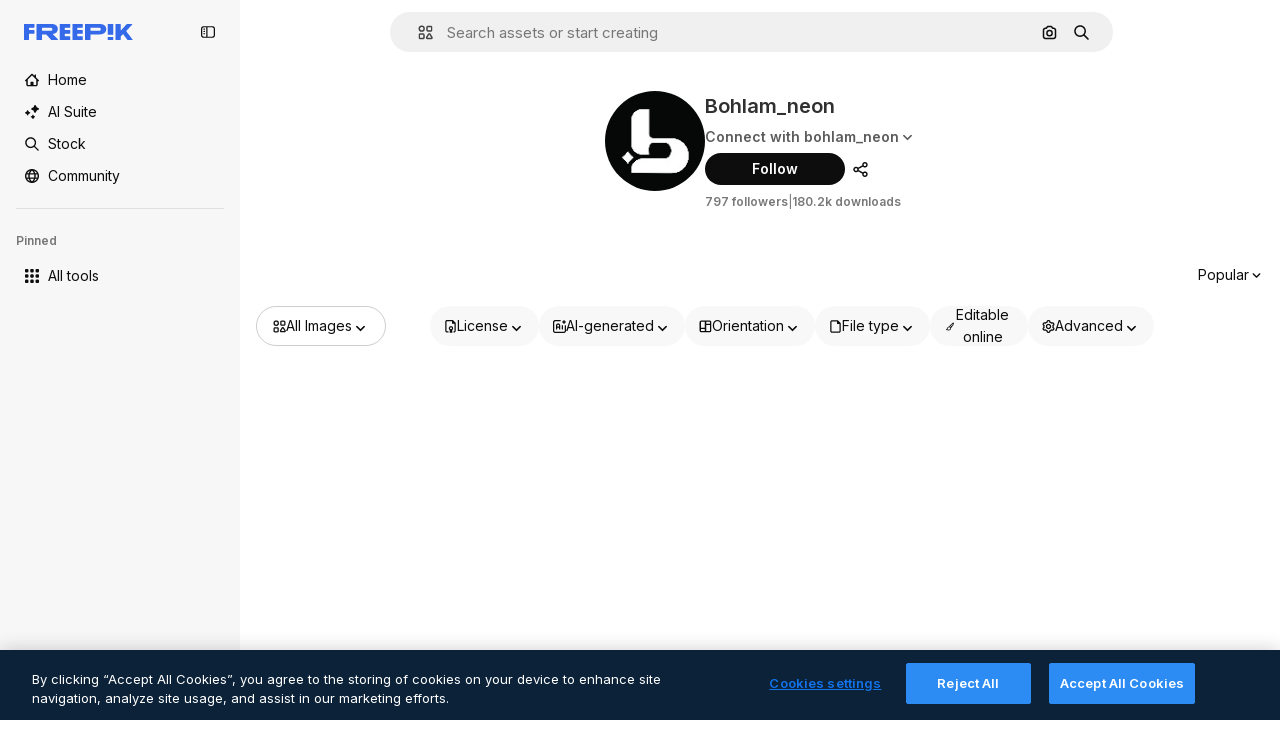

--- FILE ---
content_type: text/css
request_url: https://static.cdnpk.net/_next/static/css/9acfb300c5da6655.css
body_size: 636
content:
@keyframes _d9qd7y0{to{background-position-x:-200%}}._d9qd7y1{background:linear-gradient(110deg,#ececec 8%,#f5f5f5 18%,#ececec 33%);background-size:200% 100%}._d9qd7y1,._d9qd7y2{animation-name:_d9qd7y0;animation-duration:1.5s;animation-direction:linear;animation-iteration-count:infinite;animation-timing-function:ease-in-out}._d9qd7y2{background:linear-gradient(110deg,#121212 8%,#1f1f1f 18%,#121212 33%);background-size:200% 100%}._dsw1x80{display:grid;grid-template-columns:auto 1fr;grid-template-rows:auto 1fr}._dsw1x82{grid-template-areas:"topbar topbar" "filters result"}._dsw1x83{grid-template-areas:"topbar result" "filters result"}._dsw1x84{grid-area:topbar;justify-content:space-between}._dsw1x85{grid-area:filters}._dsw1x86{grid-area:result}@keyframes styles_fadeIn__vvwYd{0%{opacity:0;transform:translateX(-5px)}to{opacity:1;transform:translateX(0)}}@keyframes styles_fadeOut__wo_NV{0%{opacity:1;transform:translateX(0)}to{opacity:0;transform:translateX(-5px)}}.styles_fadeIn__vvwYd{animation:styles_fadeIn__vvwYd .1s ease-out forwards}.styles_fadeOut__wo_NV{animation:styles_fadeOut__wo_NV .1s ease-in forwards}._1wc8gem6{padding-top:56.25%}._vczgt90{outline:none;min-height:44px}._vczgt90::-moz-placeholder{color:#777}._vczgt90::placeholder{color:#777}._vczgt91{border-color:#e42900}._vczgt94{width:var(--radix-popper-anchor-width)}@keyframes _1a81dk50{0%{background-position:0 0}to{background-position:-135% 0}}@keyframes _1a81dk52{0%{opacity:0}to{opacity:1}}@keyframes _1a81dk54{0%{transform:rotate(0deg)}to{transform:rotate(1turn)}}._1a81dk51{animation:1.2s ease-in-out infinite;animation-name:_1a81dk50;background-image:linear-gradient(-90deg,var(--color-surface-1) 0,var(--color-surface-2) 50%,var(--color-surface-1) 100%);background-size:400% 400%}._1a81dk53{animation:1s linear infinite forwards;animation-name:_1a81dk52}._1a81dk55{animation:_1a81dk54 .5s linear infinite}._1rimrxt0{grid-template-columns:repeat(auto-fill,minmax(8rem,1fr))}@media screen and (min-width:64rem){._1rimrxt0{grid-template-columns:repeat(auto-fill,minmax(8.75rem,1fr))}}._mjei441{width:218px;height:37px}._mjei442{width:110px;height:37px}